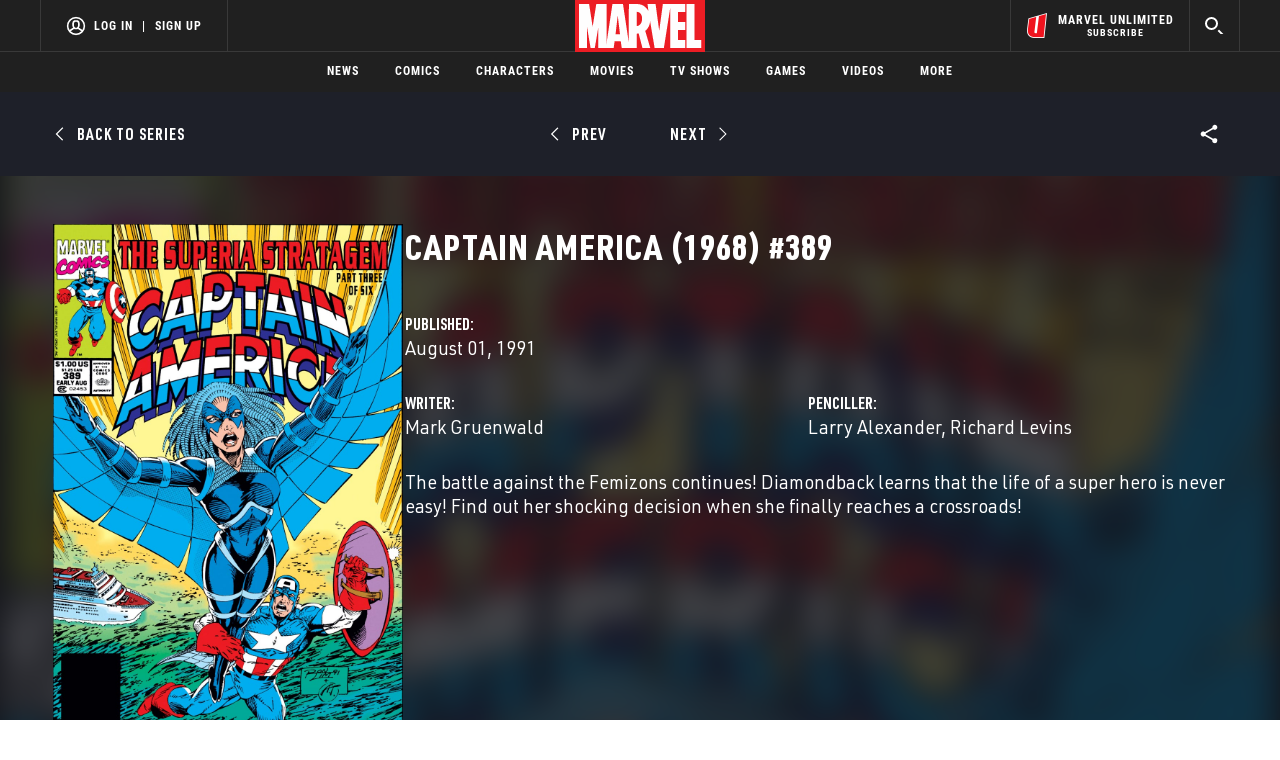

--- FILE ---
content_type: text/html; charset=utf-8
request_url: https://www.google.com/recaptcha/enterprise/anchor?ar=1&k=6LdY8_cZAAAAACuaDxPPyWpDPk5KXjGfPstGnKz1&co=aHR0cHM6Ly9jZG4ucmVnaXN0ZXJkaXNuZXkuZ28uY29tOjQ0Mw..&hl=en&v=PoyoqOPhxBO7pBk68S4YbpHZ&size=invisible&anchor-ms=20000&execute-ms=30000&cb=txn21v8nu744
body_size: 48883
content:
<!DOCTYPE HTML><html dir="ltr" lang="en"><head><meta http-equiv="Content-Type" content="text/html; charset=UTF-8">
<meta http-equiv="X-UA-Compatible" content="IE=edge">
<title>reCAPTCHA</title>
<style type="text/css">
/* cyrillic-ext */
@font-face {
  font-family: 'Roboto';
  font-style: normal;
  font-weight: 400;
  font-stretch: 100%;
  src: url(//fonts.gstatic.com/s/roboto/v48/KFO7CnqEu92Fr1ME7kSn66aGLdTylUAMa3GUBHMdazTgWw.woff2) format('woff2');
  unicode-range: U+0460-052F, U+1C80-1C8A, U+20B4, U+2DE0-2DFF, U+A640-A69F, U+FE2E-FE2F;
}
/* cyrillic */
@font-face {
  font-family: 'Roboto';
  font-style: normal;
  font-weight: 400;
  font-stretch: 100%;
  src: url(//fonts.gstatic.com/s/roboto/v48/KFO7CnqEu92Fr1ME7kSn66aGLdTylUAMa3iUBHMdazTgWw.woff2) format('woff2');
  unicode-range: U+0301, U+0400-045F, U+0490-0491, U+04B0-04B1, U+2116;
}
/* greek-ext */
@font-face {
  font-family: 'Roboto';
  font-style: normal;
  font-weight: 400;
  font-stretch: 100%;
  src: url(//fonts.gstatic.com/s/roboto/v48/KFO7CnqEu92Fr1ME7kSn66aGLdTylUAMa3CUBHMdazTgWw.woff2) format('woff2');
  unicode-range: U+1F00-1FFF;
}
/* greek */
@font-face {
  font-family: 'Roboto';
  font-style: normal;
  font-weight: 400;
  font-stretch: 100%;
  src: url(//fonts.gstatic.com/s/roboto/v48/KFO7CnqEu92Fr1ME7kSn66aGLdTylUAMa3-UBHMdazTgWw.woff2) format('woff2');
  unicode-range: U+0370-0377, U+037A-037F, U+0384-038A, U+038C, U+038E-03A1, U+03A3-03FF;
}
/* math */
@font-face {
  font-family: 'Roboto';
  font-style: normal;
  font-weight: 400;
  font-stretch: 100%;
  src: url(//fonts.gstatic.com/s/roboto/v48/KFO7CnqEu92Fr1ME7kSn66aGLdTylUAMawCUBHMdazTgWw.woff2) format('woff2');
  unicode-range: U+0302-0303, U+0305, U+0307-0308, U+0310, U+0312, U+0315, U+031A, U+0326-0327, U+032C, U+032F-0330, U+0332-0333, U+0338, U+033A, U+0346, U+034D, U+0391-03A1, U+03A3-03A9, U+03B1-03C9, U+03D1, U+03D5-03D6, U+03F0-03F1, U+03F4-03F5, U+2016-2017, U+2034-2038, U+203C, U+2040, U+2043, U+2047, U+2050, U+2057, U+205F, U+2070-2071, U+2074-208E, U+2090-209C, U+20D0-20DC, U+20E1, U+20E5-20EF, U+2100-2112, U+2114-2115, U+2117-2121, U+2123-214F, U+2190, U+2192, U+2194-21AE, U+21B0-21E5, U+21F1-21F2, U+21F4-2211, U+2213-2214, U+2216-22FF, U+2308-230B, U+2310, U+2319, U+231C-2321, U+2336-237A, U+237C, U+2395, U+239B-23B7, U+23D0, U+23DC-23E1, U+2474-2475, U+25AF, U+25B3, U+25B7, U+25BD, U+25C1, U+25CA, U+25CC, U+25FB, U+266D-266F, U+27C0-27FF, U+2900-2AFF, U+2B0E-2B11, U+2B30-2B4C, U+2BFE, U+3030, U+FF5B, U+FF5D, U+1D400-1D7FF, U+1EE00-1EEFF;
}
/* symbols */
@font-face {
  font-family: 'Roboto';
  font-style: normal;
  font-weight: 400;
  font-stretch: 100%;
  src: url(//fonts.gstatic.com/s/roboto/v48/KFO7CnqEu92Fr1ME7kSn66aGLdTylUAMaxKUBHMdazTgWw.woff2) format('woff2');
  unicode-range: U+0001-000C, U+000E-001F, U+007F-009F, U+20DD-20E0, U+20E2-20E4, U+2150-218F, U+2190, U+2192, U+2194-2199, U+21AF, U+21E6-21F0, U+21F3, U+2218-2219, U+2299, U+22C4-22C6, U+2300-243F, U+2440-244A, U+2460-24FF, U+25A0-27BF, U+2800-28FF, U+2921-2922, U+2981, U+29BF, U+29EB, U+2B00-2BFF, U+4DC0-4DFF, U+FFF9-FFFB, U+10140-1018E, U+10190-1019C, U+101A0, U+101D0-101FD, U+102E0-102FB, U+10E60-10E7E, U+1D2C0-1D2D3, U+1D2E0-1D37F, U+1F000-1F0FF, U+1F100-1F1AD, U+1F1E6-1F1FF, U+1F30D-1F30F, U+1F315, U+1F31C, U+1F31E, U+1F320-1F32C, U+1F336, U+1F378, U+1F37D, U+1F382, U+1F393-1F39F, U+1F3A7-1F3A8, U+1F3AC-1F3AF, U+1F3C2, U+1F3C4-1F3C6, U+1F3CA-1F3CE, U+1F3D4-1F3E0, U+1F3ED, U+1F3F1-1F3F3, U+1F3F5-1F3F7, U+1F408, U+1F415, U+1F41F, U+1F426, U+1F43F, U+1F441-1F442, U+1F444, U+1F446-1F449, U+1F44C-1F44E, U+1F453, U+1F46A, U+1F47D, U+1F4A3, U+1F4B0, U+1F4B3, U+1F4B9, U+1F4BB, U+1F4BF, U+1F4C8-1F4CB, U+1F4D6, U+1F4DA, U+1F4DF, U+1F4E3-1F4E6, U+1F4EA-1F4ED, U+1F4F7, U+1F4F9-1F4FB, U+1F4FD-1F4FE, U+1F503, U+1F507-1F50B, U+1F50D, U+1F512-1F513, U+1F53E-1F54A, U+1F54F-1F5FA, U+1F610, U+1F650-1F67F, U+1F687, U+1F68D, U+1F691, U+1F694, U+1F698, U+1F6AD, U+1F6B2, U+1F6B9-1F6BA, U+1F6BC, U+1F6C6-1F6CF, U+1F6D3-1F6D7, U+1F6E0-1F6EA, U+1F6F0-1F6F3, U+1F6F7-1F6FC, U+1F700-1F7FF, U+1F800-1F80B, U+1F810-1F847, U+1F850-1F859, U+1F860-1F887, U+1F890-1F8AD, U+1F8B0-1F8BB, U+1F8C0-1F8C1, U+1F900-1F90B, U+1F93B, U+1F946, U+1F984, U+1F996, U+1F9E9, U+1FA00-1FA6F, U+1FA70-1FA7C, U+1FA80-1FA89, U+1FA8F-1FAC6, U+1FACE-1FADC, U+1FADF-1FAE9, U+1FAF0-1FAF8, U+1FB00-1FBFF;
}
/* vietnamese */
@font-face {
  font-family: 'Roboto';
  font-style: normal;
  font-weight: 400;
  font-stretch: 100%;
  src: url(//fonts.gstatic.com/s/roboto/v48/KFO7CnqEu92Fr1ME7kSn66aGLdTylUAMa3OUBHMdazTgWw.woff2) format('woff2');
  unicode-range: U+0102-0103, U+0110-0111, U+0128-0129, U+0168-0169, U+01A0-01A1, U+01AF-01B0, U+0300-0301, U+0303-0304, U+0308-0309, U+0323, U+0329, U+1EA0-1EF9, U+20AB;
}
/* latin-ext */
@font-face {
  font-family: 'Roboto';
  font-style: normal;
  font-weight: 400;
  font-stretch: 100%;
  src: url(//fonts.gstatic.com/s/roboto/v48/KFO7CnqEu92Fr1ME7kSn66aGLdTylUAMa3KUBHMdazTgWw.woff2) format('woff2');
  unicode-range: U+0100-02BA, U+02BD-02C5, U+02C7-02CC, U+02CE-02D7, U+02DD-02FF, U+0304, U+0308, U+0329, U+1D00-1DBF, U+1E00-1E9F, U+1EF2-1EFF, U+2020, U+20A0-20AB, U+20AD-20C0, U+2113, U+2C60-2C7F, U+A720-A7FF;
}
/* latin */
@font-face {
  font-family: 'Roboto';
  font-style: normal;
  font-weight: 400;
  font-stretch: 100%;
  src: url(//fonts.gstatic.com/s/roboto/v48/KFO7CnqEu92Fr1ME7kSn66aGLdTylUAMa3yUBHMdazQ.woff2) format('woff2');
  unicode-range: U+0000-00FF, U+0131, U+0152-0153, U+02BB-02BC, U+02C6, U+02DA, U+02DC, U+0304, U+0308, U+0329, U+2000-206F, U+20AC, U+2122, U+2191, U+2193, U+2212, U+2215, U+FEFF, U+FFFD;
}
/* cyrillic-ext */
@font-face {
  font-family: 'Roboto';
  font-style: normal;
  font-weight: 500;
  font-stretch: 100%;
  src: url(//fonts.gstatic.com/s/roboto/v48/KFO7CnqEu92Fr1ME7kSn66aGLdTylUAMa3GUBHMdazTgWw.woff2) format('woff2');
  unicode-range: U+0460-052F, U+1C80-1C8A, U+20B4, U+2DE0-2DFF, U+A640-A69F, U+FE2E-FE2F;
}
/* cyrillic */
@font-face {
  font-family: 'Roboto';
  font-style: normal;
  font-weight: 500;
  font-stretch: 100%;
  src: url(//fonts.gstatic.com/s/roboto/v48/KFO7CnqEu92Fr1ME7kSn66aGLdTylUAMa3iUBHMdazTgWw.woff2) format('woff2');
  unicode-range: U+0301, U+0400-045F, U+0490-0491, U+04B0-04B1, U+2116;
}
/* greek-ext */
@font-face {
  font-family: 'Roboto';
  font-style: normal;
  font-weight: 500;
  font-stretch: 100%;
  src: url(//fonts.gstatic.com/s/roboto/v48/KFO7CnqEu92Fr1ME7kSn66aGLdTylUAMa3CUBHMdazTgWw.woff2) format('woff2');
  unicode-range: U+1F00-1FFF;
}
/* greek */
@font-face {
  font-family: 'Roboto';
  font-style: normal;
  font-weight: 500;
  font-stretch: 100%;
  src: url(//fonts.gstatic.com/s/roboto/v48/KFO7CnqEu92Fr1ME7kSn66aGLdTylUAMa3-UBHMdazTgWw.woff2) format('woff2');
  unicode-range: U+0370-0377, U+037A-037F, U+0384-038A, U+038C, U+038E-03A1, U+03A3-03FF;
}
/* math */
@font-face {
  font-family: 'Roboto';
  font-style: normal;
  font-weight: 500;
  font-stretch: 100%;
  src: url(//fonts.gstatic.com/s/roboto/v48/KFO7CnqEu92Fr1ME7kSn66aGLdTylUAMawCUBHMdazTgWw.woff2) format('woff2');
  unicode-range: U+0302-0303, U+0305, U+0307-0308, U+0310, U+0312, U+0315, U+031A, U+0326-0327, U+032C, U+032F-0330, U+0332-0333, U+0338, U+033A, U+0346, U+034D, U+0391-03A1, U+03A3-03A9, U+03B1-03C9, U+03D1, U+03D5-03D6, U+03F0-03F1, U+03F4-03F5, U+2016-2017, U+2034-2038, U+203C, U+2040, U+2043, U+2047, U+2050, U+2057, U+205F, U+2070-2071, U+2074-208E, U+2090-209C, U+20D0-20DC, U+20E1, U+20E5-20EF, U+2100-2112, U+2114-2115, U+2117-2121, U+2123-214F, U+2190, U+2192, U+2194-21AE, U+21B0-21E5, U+21F1-21F2, U+21F4-2211, U+2213-2214, U+2216-22FF, U+2308-230B, U+2310, U+2319, U+231C-2321, U+2336-237A, U+237C, U+2395, U+239B-23B7, U+23D0, U+23DC-23E1, U+2474-2475, U+25AF, U+25B3, U+25B7, U+25BD, U+25C1, U+25CA, U+25CC, U+25FB, U+266D-266F, U+27C0-27FF, U+2900-2AFF, U+2B0E-2B11, U+2B30-2B4C, U+2BFE, U+3030, U+FF5B, U+FF5D, U+1D400-1D7FF, U+1EE00-1EEFF;
}
/* symbols */
@font-face {
  font-family: 'Roboto';
  font-style: normal;
  font-weight: 500;
  font-stretch: 100%;
  src: url(//fonts.gstatic.com/s/roboto/v48/KFO7CnqEu92Fr1ME7kSn66aGLdTylUAMaxKUBHMdazTgWw.woff2) format('woff2');
  unicode-range: U+0001-000C, U+000E-001F, U+007F-009F, U+20DD-20E0, U+20E2-20E4, U+2150-218F, U+2190, U+2192, U+2194-2199, U+21AF, U+21E6-21F0, U+21F3, U+2218-2219, U+2299, U+22C4-22C6, U+2300-243F, U+2440-244A, U+2460-24FF, U+25A0-27BF, U+2800-28FF, U+2921-2922, U+2981, U+29BF, U+29EB, U+2B00-2BFF, U+4DC0-4DFF, U+FFF9-FFFB, U+10140-1018E, U+10190-1019C, U+101A0, U+101D0-101FD, U+102E0-102FB, U+10E60-10E7E, U+1D2C0-1D2D3, U+1D2E0-1D37F, U+1F000-1F0FF, U+1F100-1F1AD, U+1F1E6-1F1FF, U+1F30D-1F30F, U+1F315, U+1F31C, U+1F31E, U+1F320-1F32C, U+1F336, U+1F378, U+1F37D, U+1F382, U+1F393-1F39F, U+1F3A7-1F3A8, U+1F3AC-1F3AF, U+1F3C2, U+1F3C4-1F3C6, U+1F3CA-1F3CE, U+1F3D4-1F3E0, U+1F3ED, U+1F3F1-1F3F3, U+1F3F5-1F3F7, U+1F408, U+1F415, U+1F41F, U+1F426, U+1F43F, U+1F441-1F442, U+1F444, U+1F446-1F449, U+1F44C-1F44E, U+1F453, U+1F46A, U+1F47D, U+1F4A3, U+1F4B0, U+1F4B3, U+1F4B9, U+1F4BB, U+1F4BF, U+1F4C8-1F4CB, U+1F4D6, U+1F4DA, U+1F4DF, U+1F4E3-1F4E6, U+1F4EA-1F4ED, U+1F4F7, U+1F4F9-1F4FB, U+1F4FD-1F4FE, U+1F503, U+1F507-1F50B, U+1F50D, U+1F512-1F513, U+1F53E-1F54A, U+1F54F-1F5FA, U+1F610, U+1F650-1F67F, U+1F687, U+1F68D, U+1F691, U+1F694, U+1F698, U+1F6AD, U+1F6B2, U+1F6B9-1F6BA, U+1F6BC, U+1F6C6-1F6CF, U+1F6D3-1F6D7, U+1F6E0-1F6EA, U+1F6F0-1F6F3, U+1F6F7-1F6FC, U+1F700-1F7FF, U+1F800-1F80B, U+1F810-1F847, U+1F850-1F859, U+1F860-1F887, U+1F890-1F8AD, U+1F8B0-1F8BB, U+1F8C0-1F8C1, U+1F900-1F90B, U+1F93B, U+1F946, U+1F984, U+1F996, U+1F9E9, U+1FA00-1FA6F, U+1FA70-1FA7C, U+1FA80-1FA89, U+1FA8F-1FAC6, U+1FACE-1FADC, U+1FADF-1FAE9, U+1FAF0-1FAF8, U+1FB00-1FBFF;
}
/* vietnamese */
@font-face {
  font-family: 'Roboto';
  font-style: normal;
  font-weight: 500;
  font-stretch: 100%;
  src: url(//fonts.gstatic.com/s/roboto/v48/KFO7CnqEu92Fr1ME7kSn66aGLdTylUAMa3OUBHMdazTgWw.woff2) format('woff2');
  unicode-range: U+0102-0103, U+0110-0111, U+0128-0129, U+0168-0169, U+01A0-01A1, U+01AF-01B0, U+0300-0301, U+0303-0304, U+0308-0309, U+0323, U+0329, U+1EA0-1EF9, U+20AB;
}
/* latin-ext */
@font-face {
  font-family: 'Roboto';
  font-style: normal;
  font-weight: 500;
  font-stretch: 100%;
  src: url(//fonts.gstatic.com/s/roboto/v48/KFO7CnqEu92Fr1ME7kSn66aGLdTylUAMa3KUBHMdazTgWw.woff2) format('woff2');
  unicode-range: U+0100-02BA, U+02BD-02C5, U+02C7-02CC, U+02CE-02D7, U+02DD-02FF, U+0304, U+0308, U+0329, U+1D00-1DBF, U+1E00-1E9F, U+1EF2-1EFF, U+2020, U+20A0-20AB, U+20AD-20C0, U+2113, U+2C60-2C7F, U+A720-A7FF;
}
/* latin */
@font-face {
  font-family: 'Roboto';
  font-style: normal;
  font-weight: 500;
  font-stretch: 100%;
  src: url(//fonts.gstatic.com/s/roboto/v48/KFO7CnqEu92Fr1ME7kSn66aGLdTylUAMa3yUBHMdazQ.woff2) format('woff2');
  unicode-range: U+0000-00FF, U+0131, U+0152-0153, U+02BB-02BC, U+02C6, U+02DA, U+02DC, U+0304, U+0308, U+0329, U+2000-206F, U+20AC, U+2122, U+2191, U+2193, U+2212, U+2215, U+FEFF, U+FFFD;
}
/* cyrillic-ext */
@font-face {
  font-family: 'Roboto';
  font-style: normal;
  font-weight: 900;
  font-stretch: 100%;
  src: url(//fonts.gstatic.com/s/roboto/v48/KFO7CnqEu92Fr1ME7kSn66aGLdTylUAMa3GUBHMdazTgWw.woff2) format('woff2');
  unicode-range: U+0460-052F, U+1C80-1C8A, U+20B4, U+2DE0-2DFF, U+A640-A69F, U+FE2E-FE2F;
}
/* cyrillic */
@font-face {
  font-family: 'Roboto';
  font-style: normal;
  font-weight: 900;
  font-stretch: 100%;
  src: url(//fonts.gstatic.com/s/roboto/v48/KFO7CnqEu92Fr1ME7kSn66aGLdTylUAMa3iUBHMdazTgWw.woff2) format('woff2');
  unicode-range: U+0301, U+0400-045F, U+0490-0491, U+04B0-04B1, U+2116;
}
/* greek-ext */
@font-face {
  font-family: 'Roboto';
  font-style: normal;
  font-weight: 900;
  font-stretch: 100%;
  src: url(//fonts.gstatic.com/s/roboto/v48/KFO7CnqEu92Fr1ME7kSn66aGLdTylUAMa3CUBHMdazTgWw.woff2) format('woff2');
  unicode-range: U+1F00-1FFF;
}
/* greek */
@font-face {
  font-family: 'Roboto';
  font-style: normal;
  font-weight: 900;
  font-stretch: 100%;
  src: url(//fonts.gstatic.com/s/roboto/v48/KFO7CnqEu92Fr1ME7kSn66aGLdTylUAMa3-UBHMdazTgWw.woff2) format('woff2');
  unicode-range: U+0370-0377, U+037A-037F, U+0384-038A, U+038C, U+038E-03A1, U+03A3-03FF;
}
/* math */
@font-face {
  font-family: 'Roboto';
  font-style: normal;
  font-weight: 900;
  font-stretch: 100%;
  src: url(//fonts.gstatic.com/s/roboto/v48/KFO7CnqEu92Fr1ME7kSn66aGLdTylUAMawCUBHMdazTgWw.woff2) format('woff2');
  unicode-range: U+0302-0303, U+0305, U+0307-0308, U+0310, U+0312, U+0315, U+031A, U+0326-0327, U+032C, U+032F-0330, U+0332-0333, U+0338, U+033A, U+0346, U+034D, U+0391-03A1, U+03A3-03A9, U+03B1-03C9, U+03D1, U+03D5-03D6, U+03F0-03F1, U+03F4-03F5, U+2016-2017, U+2034-2038, U+203C, U+2040, U+2043, U+2047, U+2050, U+2057, U+205F, U+2070-2071, U+2074-208E, U+2090-209C, U+20D0-20DC, U+20E1, U+20E5-20EF, U+2100-2112, U+2114-2115, U+2117-2121, U+2123-214F, U+2190, U+2192, U+2194-21AE, U+21B0-21E5, U+21F1-21F2, U+21F4-2211, U+2213-2214, U+2216-22FF, U+2308-230B, U+2310, U+2319, U+231C-2321, U+2336-237A, U+237C, U+2395, U+239B-23B7, U+23D0, U+23DC-23E1, U+2474-2475, U+25AF, U+25B3, U+25B7, U+25BD, U+25C1, U+25CA, U+25CC, U+25FB, U+266D-266F, U+27C0-27FF, U+2900-2AFF, U+2B0E-2B11, U+2B30-2B4C, U+2BFE, U+3030, U+FF5B, U+FF5D, U+1D400-1D7FF, U+1EE00-1EEFF;
}
/* symbols */
@font-face {
  font-family: 'Roboto';
  font-style: normal;
  font-weight: 900;
  font-stretch: 100%;
  src: url(//fonts.gstatic.com/s/roboto/v48/KFO7CnqEu92Fr1ME7kSn66aGLdTylUAMaxKUBHMdazTgWw.woff2) format('woff2');
  unicode-range: U+0001-000C, U+000E-001F, U+007F-009F, U+20DD-20E0, U+20E2-20E4, U+2150-218F, U+2190, U+2192, U+2194-2199, U+21AF, U+21E6-21F0, U+21F3, U+2218-2219, U+2299, U+22C4-22C6, U+2300-243F, U+2440-244A, U+2460-24FF, U+25A0-27BF, U+2800-28FF, U+2921-2922, U+2981, U+29BF, U+29EB, U+2B00-2BFF, U+4DC0-4DFF, U+FFF9-FFFB, U+10140-1018E, U+10190-1019C, U+101A0, U+101D0-101FD, U+102E0-102FB, U+10E60-10E7E, U+1D2C0-1D2D3, U+1D2E0-1D37F, U+1F000-1F0FF, U+1F100-1F1AD, U+1F1E6-1F1FF, U+1F30D-1F30F, U+1F315, U+1F31C, U+1F31E, U+1F320-1F32C, U+1F336, U+1F378, U+1F37D, U+1F382, U+1F393-1F39F, U+1F3A7-1F3A8, U+1F3AC-1F3AF, U+1F3C2, U+1F3C4-1F3C6, U+1F3CA-1F3CE, U+1F3D4-1F3E0, U+1F3ED, U+1F3F1-1F3F3, U+1F3F5-1F3F7, U+1F408, U+1F415, U+1F41F, U+1F426, U+1F43F, U+1F441-1F442, U+1F444, U+1F446-1F449, U+1F44C-1F44E, U+1F453, U+1F46A, U+1F47D, U+1F4A3, U+1F4B0, U+1F4B3, U+1F4B9, U+1F4BB, U+1F4BF, U+1F4C8-1F4CB, U+1F4D6, U+1F4DA, U+1F4DF, U+1F4E3-1F4E6, U+1F4EA-1F4ED, U+1F4F7, U+1F4F9-1F4FB, U+1F4FD-1F4FE, U+1F503, U+1F507-1F50B, U+1F50D, U+1F512-1F513, U+1F53E-1F54A, U+1F54F-1F5FA, U+1F610, U+1F650-1F67F, U+1F687, U+1F68D, U+1F691, U+1F694, U+1F698, U+1F6AD, U+1F6B2, U+1F6B9-1F6BA, U+1F6BC, U+1F6C6-1F6CF, U+1F6D3-1F6D7, U+1F6E0-1F6EA, U+1F6F0-1F6F3, U+1F6F7-1F6FC, U+1F700-1F7FF, U+1F800-1F80B, U+1F810-1F847, U+1F850-1F859, U+1F860-1F887, U+1F890-1F8AD, U+1F8B0-1F8BB, U+1F8C0-1F8C1, U+1F900-1F90B, U+1F93B, U+1F946, U+1F984, U+1F996, U+1F9E9, U+1FA00-1FA6F, U+1FA70-1FA7C, U+1FA80-1FA89, U+1FA8F-1FAC6, U+1FACE-1FADC, U+1FADF-1FAE9, U+1FAF0-1FAF8, U+1FB00-1FBFF;
}
/* vietnamese */
@font-face {
  font-family: 'Roboto';
  font-style: normal;
  font-weight: 900;
  font-stretch: 100%;
  src: url(//fonts.gstatic.com/s/roboto/v48/KFO7CnqEu92Fr1ME7kSn66aGLdTylUAMa3OUBHMdazTgWw.woff2) format('woff2');
  unicode-range: U+0102-0103, U+0110-0111, U+0128-0129, U+0168-0169, U+01A0-01A1, U+01AF-01B0, U+0300-0301, U+0303-0304, U+0308-0309, U+0323, U+0329, U+1EA0-1EF9, U+20AB;
}
/* latin-ext */
@font-face {
  font-family: 'Roboto';
  font-style: normal;
  font-weight: 900;
  font-stretch: 100%;
  src: url(//fonts.gstatic.com/s/roboto/v48/KFO7CnqEu92Fr1ME7kSn66aGLdTylUAMa3KUBHMdazTgWw.woff2) format('woff2');
  unicode-range: U+0100-02BA, U+02BD-02C5, U+02C7-02CC, U+02CE-02D7, U+02DD-02FF, U+0304, U+0308, U+0329, U+1D00-1DBF, U+1E00-1E9F, U+1EF2-1EFF, U+2020, U+20A0-20AB, U+20AD-20C0, U+2113, U+2C60-2C7F, U+A720-A7FF;
}
/* latin */
@font-face {
  font-family: 'Roboto';
  font-style: normal;
  font-weight: 900;
  font-stretch: 100%;
  src: url(//fonts.gstatic.com/s/roboto/v48/KFO7CnqEu92Fr1ME7kSn66aGLdTylUAMa3yUBHMdazQ.woff2) format('woff2');
  unicode-range: U+0000-00FF, U+0131, U+0152-0153, U+02BB-02BC, U+02C6, U+02DA, U+02DC, U+0304, U+0308, U+0329, U+2000-206F, U+20AC, U+2122, U+2191, U+2193, U+2212, U+2215, U+FEFF, U+FFFD;
}

</style>
<link rel="stylesheet" type="text/css" href="https://www.gstatic.com/recaptcha/releases/PoyoqOPhxBO7pBk68S4YbpHZ/styles__ltr.css">
<script nonce="NUwcQvxjU8QHKUjYcAvTeQ" type="text/javascript">window['__recaptcha_api'] = 'https://www.google.com/recaptcha/enterprise/';</script>
<script type="text/javascript" src="https://www.gstatic.com/recaptcha/releases/PoyoqOPhxBO7pBk68S4YbpHZ/recaptcha__en.js" nonce="NUwcQvxjU8QHKUjYcAvTeQ">
      
    </script></head>
<body><div id="rc-anchor-alert" class="rc-anchor-alert"></div>
<input type="hidden" id="recaptcha-token" value="[base64]">
<script type="text/javascript" nonce="NUwcQvxjU8QHKUjYcAvTeQ">
      recaptcha.anchor.Main.init("[\x22ainput\x22,[\x22bgdata\x22,\x22\x22,\[base64]/[base64]/[base64]/[base64]/[base64]/UltsKytdPUU6KEU8MjA0OD9SW2wrK109RT4+NnwxOTI6KChFJjY0NTEyKT09NTUyOTYmJk0rMTxjLmxlbmd0aCYmKGMuY2hhckNvZGVBdChNKzEpJjY0NTEyKT09NTYzMjA/[base64]/[base64]/[base64]/[base64]/[base64]/[base64]/[base64]\x22,\[base64]\x22,\x22w5zDo2/[base64]/[base64]/[base64]/bQZ0WMORw5w+BCXCocOBBcO5w54JcFvDhBfCm1bCm8KxwoDDo3N/VFstw4dpGBzDjQt1woc+F8KQw5PDhUTChMO9w7FlwoLCt8K3QsKnW1XCgsOZw6nDm8OgbcOQw6PCkcKrw7cXwrQAwrVxwo/[base64]/Z8OdUAPCjcKYLhXDisONLsKDw7NMwpLDkhPDgl/CoibCknHCpEfDosK8PTUSw4NPw74YAsKra8KSNx1EJBzCpQXDkRnDq2bDvGbDgsK5woFfwrPCsMKtHF/DnCrCm8KkIzTCm2LDpsKtw7kRPMKBEHMTw4PCgF7DlwzDrcKUc8OhwqfDhgUGTnbCojPDi0jCjjIAcDDChcOmwrgrw5TDrMKTVw/[base64]/[base64]/DgMO8woLDpsO4Jw5cwrI/WMKDIHxKCkPComZacioJwpYVSW9BVGwuZUJyKGwyw5sUVn7Cg8OmCcOIw6bCoVPDj8OcB8K7Z31ZwoPDhsKkQwYtwrEwdMOEwrXCgg/DjsOQSRLCscK7w5XDgMObw7cUwrTCiMOiU0Ysw67CvkLCoS/Co0saTxc9Qi8lwozCp8OHwp4Ww5LClcKxRUnDg8K6Yi3CmXvDqhLDkQJ8w60Qw6zCmilBw6/[base64]/DnGzDtMOBAUxzwrsMwrxRw6lPw7HDoykiw7AjJcOew4A6wpnDly9Nb8O9wpTDnsOPecOEZwxZVXw1YAbCqcONeMOwGMOyw7UHesOOLMORX8KqOMKhwq/DrizDrxVWRi7ClMK0ehjDv8OGw6/CqcOaWgfDoMO5Xj90YH3DmGR/wpDCu8KAe8O6acKBw7jDoRPDnTNLw6bCvsKGPhDCv1EkYUXCm0grUyRjRS7Cql5Rwp81wpgPdhVywoZEEMKOVcKgLcOkwrHCiMKJwo/[base64]/DksOXwoYBwrYAHMO1w4XCjRzCvMKlw7nCu8OrwqQdw746BTjDvklpwpFCwoluCQ7CqC4tXcOQShQXViXDncK4w6XCun/ClMKLw5FDFsKEe8K/[base64]/wqldQsOSwpspKcKZPcOgw7x2wrxBVQlUwq5uU8OXw5RUwqbDgV9hwrlye8K3f2tFwrXCmMOLecOUwokjKFQlFMKYMkzDmyJCwrPCssKiNHbChwnCucOXXMKFVcKncMOzwofCgWAiwqsFwrXCunHCh8K8CsOpwpTChcOmw5wJwoICw4o7K23CsMKyJ8KuDsONQFDCkl/CosK/w5TDtRg3wrNHwpHDicOCwrB0woHDq8KeH8KJAcK7I8KvX33Dp3FSwqTDkUVjeSvCocOodm1/OcOdCMKOw79qB1fDo8KidcO7WmrDh0fCssOOwoHClGUiwqEuwocGw6vDoSzCtcK/JTsMwpcwwqDDvsKzwq7CgcOGwrEuwq/DkMKLw4bDq8Kxw6XDuiLDlCNoBicYw7HDncOfw5A5T0BOcRbDmAAjNcKow7o3w5vDksKjwrfDqcOmwr4Dw6IpNcOTwoo2w4kUI8OPwp7Cpn/Cl8OAw7nDu8OGNsKlb8OfwollGsOQGMOvcnXCqcKaw4/DphDCnsKUwosKwpHCrsOIwo3CoXcpwrbDn8O/[base64]/DsMKJwqXDt8KIGsK2Fj8yA3YRwq8nfMOdCR7Dr8OAwowqw5jDhWgfwozCmcK+wpnCjAfDvMOlw7XCssO0wrxWw5d5OMKHwqDDjcK1JMO4F8O1wq7Cj8O1OkjChSnDiEXCmMOpw4R5QGJjD8OPwow9McK6wpDDs8OfRBDDhcORdMOpwqfDq8K6QMO/ai4CUnXCucKtcsO4fkIOw4LCnh4mP8KxODJPwrPDrcONTGPCr8KIw45PG8KLRMORwqR1w6tZW8OKw6onEiUcdjV8dgHCsMKuEMKib1zDtMKndcKqbkcpwo3Ci8OxQcO7WgPDqsONw4QlEMK5w797w4MZSjZHKMOkJmrCiC7ClcO/C8OROAnCvsKvwqRJwptuwprDr8Obw6bDgl0Fw4g3wp8jacKeDMObHi8oNMOzw5XCvQ4scHTDqsK3ehBRe8KpXT9qwpBUVHLDpcKlF8KcSiHDr1bCsk8dMsO2wo4GUTgoO1jCosOkHHTCmcOVwrlGFMKcwo/DtMOIaMOEfsKJwpHCu8KbwqPDiBZww5jCisKgbMKGc8OyVMKEJF/Ct2rDkcOzDMODPjkFwqZDwq/CuVTDkGcQGsKYL3rCjXQkwrkuJ0LDpR/Ch37Co0zDtMOKw5vDv8OJwrPDuSnDgy3Cl8O+wrFbYcKGw4EWwrTCvQkXw5hxWzbDu0HDq8KowqMlIE3CggbCisKSbHDDnlVDCEURw5QAVsKcwr7CkMOUecOZQwQLPA4FwogTw77CmcOPe0FiXcOrw5YPw54DWHcQX1bCr8KSVy5PdRnDosONw6nDsW7Ci8OVUTVDIC/DvcOkJQLCjMO5w4TDjRrDjXMtYsKKw75pw6DDiQkKwojDjXpBIcOiw5dVw4RXw5UgEcKBKcOdHMOFesKSwpwowoQXw7QIUcObP8K4C8OQwpzCmsKvwoLDtg1Zw7jDu2wHXMO3E8KwOMKuWsK0US9oZMOOw5zDkMOjwo/CvcKoYHZ4Q8KPRiNTwpXDkMKUwobCoMKMBsO1Fi1cEVh0QHVxCsOYSsOHw5rDgMK2w7pVw4/CkMODwoZZQcKORMOxXMOrw4Ucw5/CgsOOwrzDjsOCw6IaJxDDvAvCkMOfVlnCp8KQw73DthPDh2TCnMKIwoNUY8OfaMO7w4XCpwXDrwpFwoHDnMOVZcKiw5jCusOxw7h6MsOfw7/[base64]/Dp8OvBkc8GMKjYMOpNHEjwqBHwrxqw5ItwpYAwrnCkwjDm8OIDMOPw78dw43CnsK2LsKqw4rDolNZdgLCmijChMK6XsK2AcKBZSxLw69Cw7PDgFZfwrrDkEEWU8O/[base64]/W8KnwobCvsOAw59Dw4obw5TDtBXCmUpIeWrCosObwofDg8K5bMKXwrzCoELCn8KtZcOZJCwnw6nCjcKLNFkyMMK+UBZFwpckwrxawpEpdsKnTlzCq8O+w6Q2SMO7NQF/w7cvwp7CohxvI8O9A1PCsMKCLmrCnMOPC0dMwrFQw5I/[base64]/Dt2PCpwrCimleK8KmP3VAJBISwo0fY8Oew5U0U8KMYwkzZ2zDjh3DkMKyMiLCkwsRJcKIKmHDmMOcK3DDsMOUTsOcdjsuw7TCv8OFejLDpsOzcUfDkR1/wrVzwohVw4Yswo4lwrA1RX/CoFHDgMOgWjxJBkPCmMKYwpVrBU3Co8K4NiHCqmrDg8KqPsKuK8KpBsOYw7BZwqTDu0TCkxLDtDp8w5/[base64]/Cg8KhEyYQwrgGX8KWbT7CkG7CtcKZwo8KEywhwpR5w61OFsOpFsK9w7Y9WF9fRR3CpsO/[base64]/CnMKRbjzDjMONHcKtw4nCicOvw6xzwqVGPVLDpcOKZzguwoLDii/CiljCnwg1O3INwpvDtEcZHEbDl27DpMOedy4nw5ImCCwBKcKDa8OiOXzCsn/DksOvw6shwoZqfF5sw5Unw6LCvRjCnmAYLcO2DFcEwrQRTsKGKsOnw4fCuhNvwr1pw6XCjlXCnkbDrMOlK3vChjvCo1Fww6cleX/DlcK1w5cTS8O4w7nDuWbCk2zCqTdKcMOhWcOIasO4JSUcBWNGwowpwpDCtFItBMKMwofDrsK0wqkbVMOXEsK/w60Sw5cjD8Kbw7zDjC7Dvn7CjcOmaxPDqMOLTsKkwrzCtDE/FUrCqSjCgsOLwpJ3fMKMbsKswq0wwphhYFjCr8OjN8K5cTIDw57CvVtiw5YnSlzCtUlmw4l9wrEkw5oKTRjChSjCpcO9w6fCusOBwr7CoUbChsOnwo1Mw5Jrw6crfMKmI8OwPsKPTBzCosO3w7zDtw/CjsKJwowDw47CiFTCmMONwpzDisKDwrTCsMKgCcONDMKDJE8MwpQkw6JYM1/ChX7CjkLCi8OHw5pZUcOSbz1JwosGXMOrHj9Zw47DnMKRwrrCh8K0w6JUHcOawrHDkx/[base64]/ClQLDoHU8OMK9wqUvw5bDuxM/w7NPfsO2w7rDu8KtVT3DiGkFwo7CtBo2woNfa17DgBbCtsKkw6LCt1/CqAvDklJac8K/wprCjMKVw6zCgDh4w6vDtsOPUTTClsO5w5jClcObUEoQwo3CiQcJP1Uow6rDgcOSw5XCtU5QN23DihvDkMKWAcKYLF9/[base64]/DuMOAIMKXSzIIw5zDhhbDl8KOUWQ5OcOwwrLDhTVWwp/DnsOdw5oLw6DDpVYiJMOscMKaLHDDtMOxU3Bnw55FWMKoXBjDnF8pw6AxwrVqwpdAXl/CqWnCilnDkwjDom/DkcOhBQp1Vh9hwq7DlkBpw6bCgsO6wqMVwofDr8K8dmJSw4RWwpdpesKRCHLCpGnDlMKBdXQWHkjDvMKIfyfCki8Tw5osw4kVPi8QBWXCtsKJQmLCv8KVScK3ZcOXwoN/VMOZenYTw4HDr1vDjCQlw6BVYTBVw6tBwq3DjnPDuxoWC3t1w5TDgsKrw6V8wpIeO8O5wrUDwpnDiMOzw7bDoRPDgMOkw6/CvFZTG2LCu8O2w4RrSsOZw5paw5XDpiJxw7tzcgpqOsKdw6hOwqzCpsODw5wkLcOSAsOZdMO0JUxhwpMrwoXCnsKcw5fCp1jCjHpKXngewp3Cm0c/w4FVVMK9wot+VMOmFhhFOGMqTcKbwrvChD0DB8KWwol7R8ORA8ODw5DDs3gKw7/Ck8KHwoFMwoMYfcOrwpDCgk7CocK/wpLDiMOyYsKaTAvDlxLCphfDm8KCwpPCi8OAw4AMwosVw6vDk2zCqsO3wo7Cq17Dp8K+B3MgwoQJwp82UcOzwpVMT8K2w6/ClCzDrD3CkD4ZwpAzwqPDnhfDlMKvL8OrwrHDkcKiwrUOEjzDsFZXwo51wp9Vwodrw6EsNMKnAgPCqMOcw5/Cl8KZRn1swoRTQRBfw4XDu13CrXg3YMOSC1nDlETDjcKUwovDrAYXwpLCmMKHw60zesK+wrnCnDfDjEnDsSc+wqjDk3bDnGtXPsOkFMKVw4/DlzzDjBbDhsKdwocHw5tLCMOWw4UFwrEBQcKLwrosU8O7SHxPGMOkJ8OET0Rrw5oMwqTCjcOswrh5wprCjDbDtyJjcA7CpTXDn8K0w41DwpjClhrCrjJ4wrPCmMKGwqrClRIOwoDDjn3CiMO5YMO2w63Dj8K5worDmWoawqRZwo/ChsOPBMOXwqDCn2MCC1MuFMK/[base64]/CjMO2GkNRwrVTw6wfw5gSwqYjBMOow514dT8lX2rCjUY8PUokwpzColJ5Lm7DhBjCocKDOMOzRVLCujloMMKww67Cp3VMwqjCthXCrMKxW8KhOSMQf8OVw6kdw6ACQsOOccOQJibDjcKRaUIJwp7DhGpoIsKFw73ClcKNwpPDqMKmw4kPw5Ydwr9Iwrtxw4/CsVF9wqJsEFjCvcOdUsOUwohBw5nDlDN+w51jw4jDrUbDnQbCncKdwrlxDMOAFMK6MAnCoMKUesK8w502w5zCqTdQwrJDBm3DkQ5Qw4IOMjJFWmPCmcKvwqLCo8OzfjVHwrDCg2EaZsOcMBN+w4FQwofCvx/Cp2TDjRPCp8ORwrcvw7NdwpHCt8O/S8O4WDvCocKMwqwPwoZqw75PwqFtwposwpJmw7w8I35vw7hiK2MQdR3ChEgQw7vDuMKXw6PCsMKeZ8KeFMOcw7ELwqQ+dEzCozwSPloBwo/DoSFCw6bDmcKfw4kcfB1wwr7CucOgTFzCo8K8PsK+IArDq3MaBy7Dm8OpTWR7SsKfGUHDiMKhDcKjegfDskcYw7nDqcOrA8OrwqjDkATCkMO0Sm/CpFNDwr1Uwr9ZwqN6I8OVI3IrXiYzw7MuDTrDmsKwQcO6wrvDvMKRw51oQXHDkkfDr3tzRwrDocOqJsKzw60cCsKxP8KnWMKCwrs/WCEZWA7CjMK5w59swqDCu8KcwrNyw7Ztw7RtJMKdw7UiY8KBw4YULU/DiUR9IhLDqEDCglt/w4HDiA3ClcKMw4jCtGZNZ8KXC2ZIccOQY8OIwrHDk8OlwpUmw4DCnsOLWhDDh2dWw5/Dkit4IsKawpVUw7nDqh/CvwddejVkw6DCnMOMwoRwwoMSworDssK+MXXDnMOnwrRmwpsPR8O3VSDCjsOmwqfChsOdwo3DoUIowqbDmzUuw6MMBR3DvMKyOx4ffSAEE8O+ZsOEAEJ8McKew7rDmVgtwqwAHhTDh2Jcwr3Ds1rDhsObDxxUwqrCvFtcw6bCojtVPn/DijfDnyrCnMORwo7Dt8O5SWDDlC3DgsOpKRV3wojCm1t/w6gkE8KrbcOeajknwqNhTcOGLm4rw6oXwofDusKDIsOKRRfChybCn3zDl0rDusKRw4nDj8KKw6VkFsOZO3V8ZkssOCzCuHrCqgrCv2PDjFEkAsKBIcKbwozCozPDpnHCksKnGULDqsK2fsONw4vDssOjUsOZNsO1w6YXexpww6/CiCTDqsKZw7HDjBbDoybDmiRNw6/CsMOFwo0XfcKXwrPCszfDn8OcMAPDhMOawrohBzZeDMOxDEx/woRkYcO+wr7Ck8KmLcKjw7TDlMKNwqrCvj12wqxHwoQewpbCtMOKalDCtmDCtsKnSzU9wq5JwrMhLcKcREQzwpvCv8Kdw5UXIx1/HcKqX8KmZ8KneTA9w6duw4N1UcK7ZMOlKcOuf8O2w6gow5rCoMKZwqDDt1AGYcKNw7IhwqjCl8KbwoBlw7xbKQp+ZMOJwqkJw4pACw7DukbCrMOYCjLClsODwqDCtWPDtHV7IwQAJWLCvEPCr8O3dRlLwp/[base64]/CmwzDp8OPwpUPwqrCrMKtKWPDtXh5XMO/wqfDs8KLw50nw71jV8OYw4NQAsOgZcOkwp/[base64]/Dr3TDr8OCwq3DpcK4woQkWAHCoGFTwokTYMOrwr/CpmNeBmfCicOnPsOtKRElw53DrnPCu0gdwrp4w4HDhsOBYw8qF1RMMcKFeMKMK8KUw4fCqcKewrEDwrlcWBHDmMKbBjg3w6HDscKqY3cjScKhU2rCrytVwq4uIcO3w44hwoc3JVZnISIcw5NUNsK5w73CtDlKcmXClsKachnCsMOUw5kTPSpKNGjDoVTDucK/w6/DgcKkNsOVw7NVw73CkcOOfsOKbMK0XmFAwqQNN8OlwoEyw43CmArDp8K2G8Kdw7jCmznCqjrChcK9SVJwwpFHWx/CslbDuR7CrMK1CyJIwpzDplbCvMOYw7vDvsKcICcTU8Ojwo3CpwTDg8KUI0lYw7wewq3DtVPDrChrFsOBw4XDtcOiImvDl8KYZB3Dr8OPQQTClcOCf3vCtEkNOMKYasOEwrvCjMKuwpbCmnTDnMODwq0AXcK/wqN6wrrChV/Cs3LDiMK3N1XDoyLDlsObFmDDlsK6w6nDvU1pMMOWWTDCjMKubMOLPsKQw5cewoNWwp3CisKzwqbCrcKVwrwOwr/Cu8OOwq/DjkfDtARoLwJuZihUw6h9PMOpwo9KwqfDr1RUCU7CoXsmw4JAwrBJw6jDozbCv20ywrDCqTVjw5/CgBfDq2sawrB6w4pfwrNMXGPCmsKkecOjwqvCjsOEwplOwqhMbwsdcSxycAvCrVs8ZMOTw6rCv1IiFy7DpzY9HcKEw7/DosKWasOXwr5/w7Y+w4XCrBJ7w4J5JxVLagRXdcOxJcOXwrJSwpnDtMO1woxfDsKYwoxqJcOJw48EDyFbwrZOwrvCjcOCK8OmwpbDi8OiwqTCu8OJd10INyPCkxlaKsO1wrLDjTvCjQrDnQPDscOPwrokLQHDlm/DnsKHTcOow6Rtw44iw7vCgMOFwqhLdDrCkQxcLX4gwrfDhMOiDsOhwprCtDl2wqsPLmTDvcOQZcOJB8KAX8KLw77CuG5jw6XCv8OowqtMwonDuGbDqMKtdcKmw4pqwrrCtxTCnVh/WgvClsKJw4ITRRrCojjDgMK/fRrCqQYaYhLCqz3Ds8O3w7ABdC15BsOOw4fCnT4BwpzCpMOTwqlHwpdHwpIvwow2acKiwrHCtsKEwrAtNlddb8K6fkDCr8KGE8KVw5sLw5cHwqdvGk17woHCv8OMw57DoUkLwoRywoFgw7wvworCuk/CjhXDucKyfVbCicOCIy7Dr8KCIDbDi8OcVSIoWX05wq/DuxE0wrILw5Fpw7AFw7ZnVQnCrzlXLcONwrrCqMOTU8OqSxjDjE4TwqALwrzCkcOcQ25cw5TDvsKSPlHDnsKWw67Cv27DjcKuwroINsK0w5BGYgfDlcK7wobDmBnCsSzDj8OuJGPCncOydlTDgsKNw6kVwp/CqCt5wqLClXTDvT3Du8Ojw7LDr0oGw6PDqcK0wrrDnjbCnsKgw7jDpMOxTcKSMSMrB8OJaFJbPHY/[base64]/Cl8KqwqB1QsKdw5fDj8KCwpYXKMK2D8ODdkbCvgbDs8Obw7ppFsOxL8K8wrYyM8KGw7vCsnUWw6LDvgHDiSQYNCsIwogvVcOmw5rCvFXDiMKGw5LDkQsgGcOdQMK2BXHDvTHCpRAsDAjDn0hiAcOkDSrDisO/wpRcOn3CokTCmALCtMOzFMKGF8KHw6TCr8OEwoAFPEcvwpfCk8OANMORcwJjw7wVw7LCkyBZw7/ClcK/[base64]/DhcKaw5LDnsKXaz9Nw5bDnHVVw4wUGmZrDTnDmi7CqkDDrMOcwpEBwoXDqcOZw7gdFRssDcO9w5zCsTPDq0TCgcOFJcKkwpfCl1zClcK/IMKVw6wPElgKdsOHw414MAzDkcOEL8KQw6TDmFEyUA7CiDk3wogcw7TDiybCvCEFwoXDncK5w4Qzw6HCvjg7DMKoRn0fw4Z/IcK7IwDDgcKSPyzDnWIvwrdvR8K/FMOlw4VhbcOaUCHDn1tZwqQrwqB+TxZfU8KidsK/[base64]/CocOdw57Dm8KAwqfChsKmTsKAU8OTw7ZtG8KBw5xUO8Oew7jCv8K2TcOawopaCcKtwpElwrTCkcKWB8OqOkPDuSF2eMKAw6tIwrsxw5NGw6d2wofCvTFFesO0BsOlwqkHwpPDqsO/CMKQZwbDjMKTw47CusKhwqF4AMKWw7PDhTw2BsKkwrA6DzdkbsKFwqJiC01Yw4x+w4Eww5zDjcKBw7NFw5d5w6jCqix4UMKbw4fDjMK4woPDtFfChsOwMBc/[base64]/CgMOLwrfDuk9GbMKVWcOiwqnCscK8bgzCvhcDw43DscKRwrvDocOSwootw5YZwrvDnsKRw7nDjsKHD8KGQzDCjMKCD8KUDk7DmMK9IwDClMOAX0/Cn8Kle8OpasOIwosew588woZBwrbDjDbCnMOudsK8w7TDuhPDoRswFivCpF4XK1/DjxDCq2LDsRjDncKbw4xPw5bCj8Obwp8cw60kRikAwogzD8KmQcOAAsKpwo0ow6oVw7/[base64]/DiVrCkgFrKzRDwp14wqTCmwfDuHLDhFpzwpDCtW3DgWQewpUQwrjCsSrDkcKYw5M6CkBFO8Kfw43ChsOOw6jDhMO2w4HCpFkJX8OIw4Z4w6fDgcK1F0tQwr/[base64]/DmREaLj1yZcKPw4RPMsOBwobCr2/DqwVadsOIPjnCscOkwpXDssKRwrjDp1wGJQcqWwh4B8Kww6hyakXDuMKNK8KGZwvCrRHCjjrClcO4w6PCpDbDrMK0wr3CqMOTMcOIP8K3PUHCs0U6bMK4w63DucKswpvDjsK9w5RbwphbwofDocK+QMOFwrHCnlXCn8KBdX3DnsOlwpo/MhzCrsKCB8OuRcKzw77CucK9QgnCuHbClsKnw4wpwrpjw4h2XAE8LjdJwoDCtDDDmB81CgoTw68HI1N/McOMZGVPwrV3TQo2w7U0V8KZLcOZcmXClVHDssKowr7Dh33Ct8OFBTgQAHnCl8Kxw53DhsKGYcKQOsO/w67CqhnDu8KbBxXCvcKdBsOtwojDt8O/[base64]/Clzobc8OjwpvDlsOSfcK/wp3DksK6UMO0w47CvzJPd0sZFALCusOuw49LDcOiKT8Lw6rDrUbDmRDDn3kva8OIw6k9A8KXwoMWwrDDjcOrBD/[base64]/CrsOyc8OIwphIwq9mwpN4wq17wqPDjWHCjFvDoQHDgDfDqA5aMcOeOcK7cEbCsxLDkQA6OsKVwqvDgsKzw70bNMO4DcOWw7/ClMK7LkfDlsOlwr4dwr9tw7LClsOXS2LCiMKeCcOaw5DCuMKLwrtOwp43Gw3DvMKJeVrCpBnCtAwXQENuU8OEw6vCgmNiGnHDncKIIcOUZ8OPNGk8YBk1CjnDk1nDt8Klwo/CpsK7wpQ4w6DDvxfDujHClRvDsMOKw7nCkcKhwrkew4Z9BydZM08Kw4bCnWLDkADCki7CtsKyLwBPX1phwrQBwrFNVMKpw7BFTVTCosK+w4/[base64]/CuETDlsO2wp0NwqUawr1dAMKXworCsSRXQMOowpNDa8KlE8ODVMKLSh9/AcKhNMO5SmI3Fy1Jw4Vaw6DDjW5kYMKDBE4jwr1rJHTCgh/DjsOewqgqwprDqcKLw5zDpWDCuRkewqIzcsO4w6dPw6DDusO3FsKIw5nCiz0fw6hKNcKQw6QBZ3gVw6fDpMKcIcOYw5sbYi3CmMOkNcKmw5XCocO8wqt8CMO5woDCvcKifcKHXAbDr8OcwqnCpw/DohfCscKCwoLCucOxX8OnwpDCicOyS3XCqjnDvBTDhcKkwolqw4LDonF+w7ppwphqAcKcwrLCoiPDk8KrA8ObLyBIT8K1GzfDhcO9SQd0JcKxLcKkwolgwrbCiAhAMMOcwrUSSynDhsKNw5/[base64]/Cm19kIm9FRlbCkyPDjcOewrsjwrnCicOVccKtw50rw5jDtHvDjSXDrAhoTl5rBMK6HWh+wqbCk3NrFMOkw6NkEF7Do2wSw5MTw6o1FCXDsjc/w5zDk8K6wqp5CMKvw6ALcTbDtildJX9dwrrCicKZSmYSw6/DuMKtwoPCvsO2EcKpw4TDu8OOw7VXw6jClcK0w6VqwpnCqcONw6LDkBFHw7PDrw7DlMOSb3bClhPCmArCqDkbKcKdJgjDgRBRwphYw7h9wovCt1USwppYw7HDisKUwplKwoPDt8OqSRxYHMKFTcOtGcKIwr/Cv1rCoinChQIUwpPCqGrDvmkSHcKHw6HClcKdw4zCocKMw5vCrcOPSsK7wovDhA/DnGvDv8KLfMKXGMOTLgJ0wqXDuXHDr8KPEMOVbMKYOx0rRsOwfcOuewLDkARDSMK1w4/Dt8Ouw53CpGk6w4wAw4YGw6V7wpPCihTDnh5Lw7/CnBjCjcOSZgg8w61hw7o/[base64]/DlsOJC8KpwrfDvkbChsOeJDIkejpmCVTCjWDDmcKuR8K9PMObdj3Dv0IgRhobO8KGw7Icwq/CvS0xCAl+BcKBwoh7bV8bUQxqw61swqsMcSdzEMO1w51pwrpvSVl6V3RWF0fCqsOVHyIFwpfCocOyMcKIOwfDijnCj0wsTjjDvMKkfsKiT8OUwpnDlh3DgklxwoTDh3DCs8OiwogmYcKFw7kTw79qwrTCqsO1wrTCkMKROMK0bz0PBcOQF3QDYcKEw7/[base64]/w75kcsOFwqbDq3U6WCnDmC4Xw5EXwql9wqTDknzCq8OVw6HDsUpZwo7CuMOsCw3CvsOhw7Riwp7ChDRGw5VGwrQnw5Bww7fDqsKmTMKswognwoZ/NcKMHMOEeHvCgyjCn8KvL8KDdMKSwrlrw59XScO7w4kvwrtSw7IJX8KHw6HCusKkaVIDw7o1woPDgMOQGMOsw7/CjMKuwqBHwqbDk8KVw63DocOSDCM2wpBcw6ArBxZ8w4JDGcOTO8Opw55ywoobworCs8KLwoIfK8KUwp/Cq8KUJhvDhcKwTjkQw5VFCG3CuMOcLcO9woLDlcKjwr3DqCpsw6vCp8KjwqQzw5zCujTCo8O5wonDhMKzwqUeFxnCrXZuXsK5XcKsXMKIPMO4YsOUw55MLD3Dp8OoUMOZRDdHDcKTw7ozw4DCr8KWwp8Yw5bDr8ODw5/DiWtYFj5GaAFLDR7DosOXw7zCmcO1djB0Nx7CqMK+CnV1w4IIQm8Zw7h6Yy13c8Kiw63CrxwrW8Opc8KFesK5w5Z4w6bDoBZZw4bDqcOlUcKTGsK8OMOcwpENdmDCnWPChsKEWsOWM1/[base64]/[base64]/[base64]/CjcOCXjDDtiDDmnHCoSoCw5lQSzLCm8K0VMKCw5fCvMKsw5rCkkkmJMK1TyzDrsK1w5XCji/ChwjDksO9YcKYSMKNw6VTwqLCthM8H3djw6xVwrlGG0QnVll/w7w0w6BZw5PDhlMpBXTCnsKmw6VKwogiw5LClsK8wpPDoMKRRcOzJh14w5hRwr0zw7M+w7E/wqnDp2jCslHCncO8w7pHNxFbw7jDucOjLcK6bSI/w6odLl0XTMOcPxIeQMOcA8KzwpPDn8KVZz/CjcKHclBxCloJw4HCmmzCklHDs3kNUcKCYG3Cu0ZvYMKcNsOLQsOyw4PDlcOAN24LwrnChsOWw6xeRzNeAXTCly09w43Cp8KPRnTDkntFDDXDu0/DoMKEMQRSLFXDlh55w54dwrfDmcOowr/DglfCv8KzD8O/w7LCtRsiwrLCqW3Dm0NjSVTDvw8xwqoZG8OVw4Yvw5JlwpMgw5sYw69LHsKrw5QUw4nDiWYWORPCuMOGbsO5JcO9w64YHsO7eHDChFstw6rCsTbDsF1awqgsw602Ax9rOwPDgSzCncO9NsO7dzHDjsKJw41WITZgw7zCvsKvASzDl0Ztw7XDkcKBworCj8K/TMKSfEMnQSNxwqkowpdKw59xwrXCj2PDnFnDvld8w4HDkUkbw4RtXndcw6fDizfDt8KCBR1yOlbDo0bCm8KKGG3CscO+w5BIAhAjwoIeScKOMMKpw4l8w6wvRsOEU8Kfwot4wpvCpW/CpsKewpIMZMKzw7VeTETCj1JkFcOdWMKHCMOzecKTcXfDiQjDn0nCjEHDpizDksOBw7hRwpZ6wqPCq8Knw63Cp19lw4AQLcKbwqzCj8K0wpXCpwk7ZMKmecKrw60aDQ/[base64]/CinfDkcKgV8K9w4x7Ux4UwpoUBksZVcKhCU8qw4/DiSpNw69IY8OVbCsuPsKQw73DosObw4/[base64]/wpE+dUzDi38AwpjDocK1wq7DlMKDwo4ZMBjCrcKkCygFwp7DjsKEWgIWdsKbwonCiD7CkMKZZDtbwr/CvMKHZsOaRUrDmsOtw67Dn8Kgw4nDk25nwqdmdTxow69PelgsQlXDscOJf0vCom/Cp0fDgsOnOVTCh8KODzPDnlvDkWVSBMOWw7LCkHLDlUEMIkHDsjjDlMKiwrsfKhgRKMOtYMKSwoPCmsOlJwDDqiDDmsOgEcO/wonDjsK7RW/Ck1zCmA9WwoDDs8KvEsOOU2lWQ2/DpMK5ZMOcKsOFO3bCrsOIBcKzSzfCqSDDtcO5M8K+wqgqwrzCm8OKw7HDnRwNYnzDvXY8w63CtMK9acKywovDtR3CvMKDwrfDrcKoKVnCrcO5IkJiw64aHjjCl8OJw7nDp8O3J0dlw7J/worDiE9Awp4DVmPDljk4w6TCh3TDugPCqMKuWGPCrsKDwoDDlMOCwrAOS3M5w40kSsO4Q8OFWh3CosK1w7TCisOOZsKXwr18AcKZw57CvcKRwqlLNcKBAsKBeULDuMOQwp0cw5Rtw4HDhwfCnMKYw6zCvQPCpcKtwo/[base64]/w6bCry3ChxvDj8Kow5cHwpLDuHXCuMKAw5HChX/DvMKVdMKow7ILX1DCmcKlVB0ZwrN9wpPCu8KNw7vDtcOaQsKQwr1dRRLDhMO0V8KHb8OWZsOww6XCu3rCkcK9w4/CgFJ+MlFZw44VFRrCr8KoDHRJPn9Fw49gw7DCisKhDT3ChsKrDWXDpsOrw47ChlvCmsKba8KFLMKGwoJnwrEBw4rDnzTCpWjCi8KMw6ZGRXNZJMKQwp7DuGbDlsKwJBfDuXcawpzCo8OLwqYRwqDCjsOjwrrDizTDsFYid0/DkhgFJcOWUcORw58mUsKSZsK9BmYLwqvCssOyTjzCi8KPwpAODHnDh8O3wp1ywq0ncsONJcK0TVHCq0k/KsOew4XClxtgfcK2QcK6w4wkHcObwrAQEH8MwrduQGbCsMKHw7dlYBTDtn9WYDrDrTIZJsODwpbCmS5rw4LCnMKhwoQPTMKgwr7DssOgN8Kiw7/DkRXDsgk/UsKYwrYHw6B6LcKhwr06TsK2w6PCt1laAjbDgCo3eXBqw4bChn/CiMKRw5DDu2p/FsKtQR7Cq3jDlQrDjyjCpDnCksKmw6rDtAt/wpA7McOFwrvCjkrChMOKLcOMwr/[base64]/[base64]/Drz/Dug4Bb8Kfwq/CtifCtTlPwqbDisOfw4DCjsKnAH7CkcOKwr4Mw5zDqcO5w7vDt13DssK4wrPDphTCncKWw7jCuVDDg8KwcD3ChcKRwpPDhFfDmwfDlwkxw6VVTMORVsODwp/CnxXCp8Oqw7FwacK/wqHCkMKSTD5pw57DlXLChsKFwqZ0woIoBMKfaMKIGcOXRw8Awo53KMKuwrPCqUzCqgc/[base64]/[base64]/wrrDgFtewqk5wq0XEBrDj39VHn11w47DnMKYMcKQPUvDusOxwrNLw6HDmMOrAcKmwqh4w5YbH38Iw4x7DVPCvxPCkznCjFDDmjXCmWhKw6bCgB3DmMOYw4/[base64]/CphJQNMOGw5TDsXMIN8OkJ17DmsKdwq7DqcKUE8O1WcOawoXCtT3DrylIRijDjMKcAsKowp/CimfDpcKdw45rw4bCtEbComDCtsOTLMOVw4YyUMKRw6PDtsOLwpF9wqDDiDLCshNQV3kZSGQRScOKaVXCoQvDhMOqwqzDrMODw6tww67CnStiwocBwrDDnsKTNxMbGcKsZsOwTcOMwqHDu8Orw4nCs3/DpSN5MsOyN8Kke8KDF8Otw6/DvnYewpjCgGNBwqkPw6Miw73CgMK7w7rDp3fCt2/[base64]/DvsK3T8OJF8OuwrXCt8KML8KOw4/CpcOPV8KSw4/ClcKYwojClcOZXS9mw7XDux/[base64]/CtMK4wqLCljxVw5BWYHDDt8KkwoNpBHUGfHx4SmTDisKJUjUFBgRVUsOuMcOJBsOreQnCj8OpHibDs8KiLsK2w5HDvCtXDjIcwqYFccO4wrLCuG1lFcO7QC/[base64]/CusOiTw8owpbDvDAHa3ksbEw2fxfCthpvw6xsw6xbGcOFw6UyL8KYb8KZwpc4wo0XQVZ+w77DkxtmwpBWXsKfw70Pw5rDhA/ChG43Q8OUwoERw7hRA8Kcwq3DpHXDviTDr8OVw5HDo2gSYT55woHDkTUNwq/[base64]/XGBFwrJNbSp2wrnCjWhCVsOkwrTCjHljSHPClmBuw6fCiG55w5rDvMO2ZwJ5QxzDomzCkB4xQT9+w7BwwoRgNsO6w4jCt8KBbXkmwo93cg/[base64]/QC52YCTDqMOnwrN5EcK+HHXCq33DsMKxwpkewocEw4TCvF/[base64]/CqsKwcMOKw6rDgsOPH8K3AwPCljvCg0k4d8KWwqLDuMOywrANw4QeEsOPw7NnNmnChypBaMOzGcKgCk5Nw500UcK3ZsOgwoLCn8K/w4REVhHDr8OowpjCikrDqC/Du8K3HsKSwqDCl0LDjzLCsmHCunFjwr4bfMKlw6TDs8OIwpsYwpvDoMK8Mhwowrt1fcOhJUVCwoY9w4TDiHF2SXjCkxzClcKXw7hgf8OhwpIuw7cBw4jDgsOfK3Ffwr7ChVMPVcKEEsKjLMORwqDCnFgmPcKgwobCnMO0A2lew7PDr8O2wrlbbMOXw63CrT08RX/[base64]/ClSbCtcKUwr8cRSfCs1gzOUXCsFAQwpnCmGVaw5rCjsK3bTHChsOyw5XCpj5fK0k/woNxG3jCgUIfwqbDrsKdwrHDoBXChsOHQCrCu1PCnBNHEhwyw5wNR8OFAsKHw43Cny3Dhm/Du3NXWEE8wpYOAsKUwqdFwrMNWl0TC8OzJlPDucO3AHgGwrfCh1bDpE7DjTTCjkR4G0oow5Nxw4rCn1TCtWbDt8OAwoc1wp3CokomClZ7wrfCo3gOFzhxPA/[base64]/ChzTDkgMlw7Yaw4jDusK+TkMlwpTDp8Ozw4Vhb1TDg8K4cMO/SMOyPcKPwpFgKkg7w5NCw4zDh1jDj8OddsKQw4TDr8Kcw47CjgVHZGJfw6FaBcK9w60yYgXDqh3Cs8OFwoXDosKfw7vCtcK3K1XDisKnwrHCvGfCu8OkIFzCuMOCwqPDsw/[base64]/DrAgtU1PDnUnCtsO4wr41wqXCnAzDrcOfwpvCksO1aCxHwojCi8OBS8Ohw63DhhbCmV3CqcKOw5nDkMK0NyDDjEvCnhfDpsKcHMODXltId3UYwojChStyw7rDlMO8TcOrw5jDkFllw4B5LsK/wqQiBS5oIzXCvV7CuVB8YcOsw6libcO/woMre3zCv3QHw6zCu8KJKsKlV8KZb8ODwoPChcK/[base64]/w5zCjsKiVz7Dr8Kpw6BYwqPCk8K1A8O7XkDCpgLDlDjCsUfCjwbDo1JJwqlEwqHCpsO5w4EGwpE/M8OsFjJAw4PCmcOtw5nDnG1Mw5w9w6PCt8OAw60sbR/CmMOMTcOSw7V9w6zCgcKFGsOsKH1nwrgLD18hw5/[base64]/JCZMTDDDqcKXQcOIRwPCpMKvwqsyIgcwUsO9wpBAUXsrwrYlO8Kqw50SChHCiG7Cs8Kaw7RPSsKAb8Ocwp/[base64]\\u003d\x22],null,[\x22conf\x22,null,\x226LdY8_cZAAAAACuaDxPPyWpDPk5KXjGfPstGnKz1\x22,0,null,null,null,1,[21,125,63,73,95,87,41,43,42,83,102,105,109,121],[1017145,333],0,null,null,null,null,0,null,0,null,700,1,null,0,\[base64]/76lBhnEnQkZnOKMAhnM8xEZ\x22,0,0,null,null,1,null,0,0,null,null,null,0],\x22https://cdn.registerdisney.go.com:443\x22,null,[3,1,1],null,null,null,1,3600,[\x22https://www.google.com/intl/en/policies/privacy/\x22,\x22https://www.google.com/intl/en/policies/terms/\x22],\x22VyAPGutIrF5PfLiEY7Np/rDdwtztvm5Fs3i58Ufq+kM\\u003d\x22,1,0,null,1,1768996342392,0,0,[214,12,242],null,[20,174,151,49,243],\x22RC-sat7qC2Mg_lUzQ\x22,null,null,null,null,null,\x220dAFcWeA7cOHTIotF9AZxqM-hx-EV_sAenGFmInt7jAIS9BwKENp8bq8XkadMws8JhhbAM_lLKfT4-I6HLweHGmiRcvn6uh7WMKg\x22,1769079142295]");
    </script></body></html>